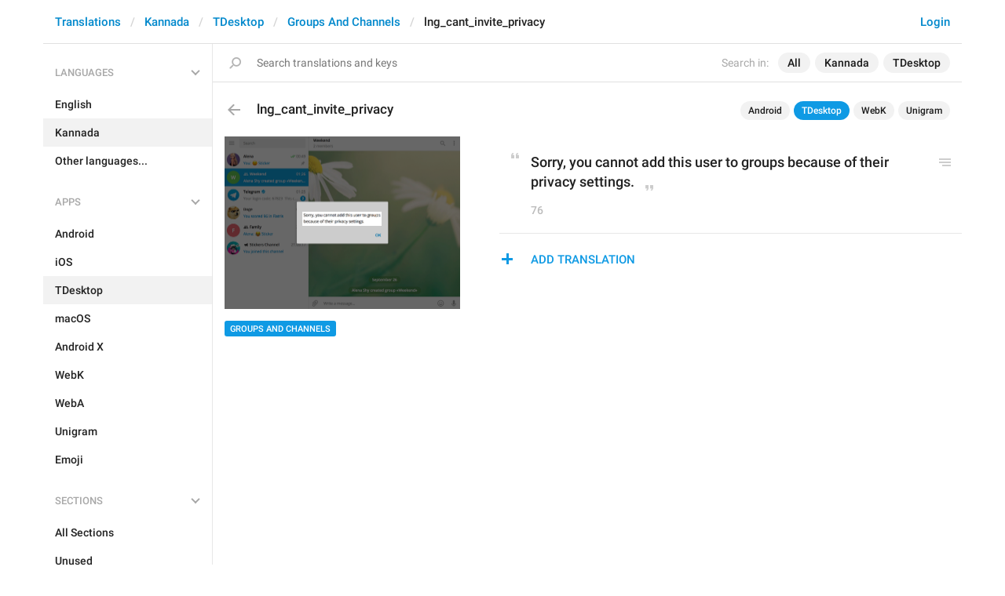

--- FILE ---
content_type: text/html; charset=utf-8
request_url: https://translations.telegram.org/kn/tdesktop/groups_and_channels/lng_cant_invite_privacy
body_size: 6015
content:
<!DOCTYPE html>
<html>
  <head>
    <meta charset="utf-8">
    <title>Translations</title>
    
    <link rel="icon" type="image/svg+xml" href="/img/website_icon.svg?4">
<link rel="apple-touch-icon" sizes="180x180" href="/img/apple-touch-icon.png">
<link rel="icon" type="image/png" sizes="32x32" href="/img/favicon-32x32.png">
<link rel="icon" type="image/png" sizes="16x16" href="/img/favicon-16x16.png">
<link rel="alternate icon" href="/img/favicon.ico" type="image/x-icon" />
    <script>document.cookie="stel_dt="+encodeURIComponent((new Date).getTimezoneOffset())+";path=/;max-age=31536000;samesite=None;secure"</script>
    
    <link href="//telegram.org/css/font-roboto.css?1" rel="stylesheet" type="text/css">
    <link href="//telegram.org/css/bootstrap.min.css?3" rel="stylesheet">
    <link href="//telegram.org/css/bootstrap-extra.css?2" rel="stylesheet">
    <link href="/css/telegram.css?249" rel="stylesheet">
<link href="/css/translations.css?129" rel="stylesheet">
<link href="/css/jquery-ui.min.css?1" rel="stylesheet">
<link href="/css/health.css?144" rel="stylesheet">
<link href="/css/contest-zoo.css?7" rel="stylesheet">
<link href="/css/tchart.min.css?12" rel="stylesheet">
<link href="/css/billboard.css?17" rel="stylesheet">

  </head>
  <body class="emoji_image no-transition">
    
    <div id="aj_progress" class="progress-bar"></div>
    
    <div id="aj_content"><div class="tr-container">
  <header class=" has-search">
  <div class="container">
    <section class="tr-search">
  <div class="tr-search-field-wrap">
    <div class="tr-search-filters">
      <span class="tr-search-filters-label">Search in:</span><!--
   --><span class="tr-search-filter-wrap tr-search-filter-where"><span class="tr-search-filter dropdown-toggle" data-toggle="dropdown">All</span><span class="dropdown-menu"><ul class="dropdown-menu"><li class="selected"><a class="tr-search-filter-item" data-value="">All</a></li><li><a class="tr-search-filter-item" data-value="key">Key</a></li><li><a class="tr-search-filter-item" data-value="text">Text</a></li></ul></span></span><!--
   --><span class="tr-search-filter-wrap tr-search-filter-lang"><span class="tr-search-filter dropdown-toggle" data-toggle="dropdown">Kannada</span><span class="dropdown-menu"><ul class="dropdown-menu"><li><a class="tr-search-filter-item" data-value="en">English</a></li><li><a class="tr-search-filter-item" data-value="af">Afrikaans</a></li><li><a class="tr-search-filter-item" data-value="sq">Albanian</a></li><li><a class="tr-search-filter-item" data-value="am">Amharic</a></li><li><a class="tr-search-filter-item" data-value="ar">Arabic</a></li><li><a class="tr-search-filter-item" data-value="hy">Armenian</a></li><li><a class="tr-search-filter-item" data-value="az">Azerbaijani</a></li><li><a class="tr-search-filter-item" data-value="eu">Basque</a></li><li><a class="tr-search-filter-item" data-value="be">Belarusian</a></li><li><a class="tr-search-filter-item" data-value="bn">Bengali</a></li><li><a class="tr-search-filter-item" data-value="bg">Bulgarian</a></li><li><a class="tr-search-filter-item" data-value="my">Burmese</a></li><li><a class="tr-search-filter-item" data-value="ca">Catalan</a></li><li><a class="tr-search-filter-item" data-value="zh-hans">Chinese (Simplified)</a></li><li><a class="tr-search-filter-item" data-value="zh-hant">Chinese (Traditional)</a></li><li><a class="tr-search-filter-item" data-value="hr">Croatian</a></li><li><a class="tr-search-filter-item" data-value="cs">Czech</a></li><li><a class="tr-search-filter-item" data-value="da">Danish</a></li><li><a class="tr-search-filter-item" data-value="nl">Dutch</a></li><li><a class="tr-search-filter-item" data-value="eo">Esperanto</a></li><li><a class="tr-search-filter-item" data-value="et">Estonian</a></li><li><a class="tr-search-filter-item" data-value="fil">Filipino</a></li><li><a class="tr-search-filter-item" data-value="fi">Finnish</a></li><li><a class="tr-search-filter-item" data-value="fr">French</a></li><li><a class="tr-search-filter-item" data-value="gl">Galician</a></li><li><a class="tr-search-filter-item" data-value="ka">Georgian</a></li><li><a class="tr-search-filter-item" data-value="de">German</a></li><li><a class="tr-search-filter-item" data-value="el">Greek</a></li><li><a class="tr-search-filter-item" data-value="gu">Gujarati</a></li><li><a class="tr-search-filter-item" data-value="he">Hebrew</a></li><li><a class="tr-search-filter-item" data-value="hi">Hindi</a></li><li><a class="tr-search-filter-item" data-value="hu">Hungarian</a></li><li><a class="tr-search-filter-item" data-value="id">Indonesian</a></li><li><a class="tr-search-filter-item" data-value="ga">Irish</a></li><li><a class="tr-search-filter-item" data-value="it">Italian</a></li><li><a class="tr-search-filter-item" data-value="ja">Japanese</a></li><li class="selected"><a class="tr-search-filter-item" data-value="kn">Kannada</a></li><li><a class="tr-search-filter-item" data-value="kk">Kazakh</a></li><li><a class="tr-search-filter-item" data-value="km">Khmer</a></li><li><a class="tr-search-filter-item" data-value="ko">Korean</a></li><li><a class="tr-search-filter-item" data-value="lv">Latvian</a></li><li><a class="tr-search-filter-item" data-value="lt">Lithuanian</a></li><li><a class="tr-search-filter-item" data-value="ms">Malay</a></li><li><a class="tr-search-filter-item" data-value="ml">Malayalam</a></li><li><a class="tr-search-filter-item" data-value="mt">Maltese</a></li><li><a class="tr-search-filter-item" data-value="mr">Marathi</a></li><li><a class="tr-search-filter-item" data-value="ne">Nepali</a></li><li><a class="tr-search-filter-item" data-value="nb">Norwegian (Bokmål)</a></li><li><a class="tr-search-filter-item" data-value="or">Odia</a></li><li><a class="tr-search-filter-item" data-value="fa">Persian</a></li><li><a class="tr-search-filter-item" data-value="pl">Polish</a></li><li><a class="tr-search-filter-item" data-value="pt-br">Portuguese (Brazil)</a></li><li><a class="tr-search-filter-item" data-value="pt-pt">Portuguese (Portugal)</a></li><li><a class="tr-search-filter-item" data-value="ro">Romanian</a></li><li><a class="tr-search-filter-item" data-value="ru">Russian</a></li><li><a class="tr-search-filter-item" data-value="sr">Serbian</a></li><li><a class="tr-search-filter-item" data-value="sk">Slovak</a></li><li><a class="tr-search-filter-item" data-value="sl">Slovene</a></li><li><a class="tr-search-filter-item" data-value="es">Spanish</a></li><li><a class="tr-search-filter-item" data-value="sw">Swahili</a></li><li><a class="tr-search-filter-item" data-value="sv">Swedish</a></li><li><a class="tr-search-filter-item" data-value="tg">Tajik</a></li><li><a class="tr-search-filter-item" data-value="ta">Tamil</a></li><li><a class="tr-search-filter-item" data-value="te">Telugu</a></li><li><a class="tr-search-filter-item" data-value="th">Thai</a></li><li><a class="tr-search-filter-item" data-value="tr">Turkish</a></li><li><a class="tr-search-filter-item" data-value="tk">Turkmen</a></li><li><a class="tr-search-filter-item" data-value="uk">Ukrainian</a></li><li><a class="tr-search-filter-item" data-value="ur">Urdu</a></li><li><a class="tr-search-filter-item" data-value="uz">Uzbek</a></li><li><a class="tr-search-filter-item" data-value="vi">Vietnamese</a></li></ul></span></span><!--
   --><span class="tr-search-filter-wrap tr-search-filter-langpack"><span class="tr-search-filter dropdown-toggle" data-toggle="dropdown">TDesktop</span><span class="dropdown-menu"><ul class="dropdown-menu"><li><a class="tr-search-filter-item" data-value="">All Apps</a></li><li><a class="tr-search-filter-item" data-value="android">Android</a></li><li><a class="tr-search-filter-item" data-value="ios">iOS</a></li><li class="selected"><a class="tr-search-filter-item" data-value="tdesktop">TDesktop</a></li><li><a class="tr-search-filter-item" data-value="macos">macOS</a></li><li><a class="tr-search-filter-item" data-value="android_x">Android X</a></li><li><a class="tr-search-filter-item" data-value="webk">WebK</a></li><li><a class="tr-search-filter-item" data-value="weba">WebA</a></li><li><a class="tr-search-filter-item" data-value="unigram">Unigram</a></li></ul></span></span>
    </div>
    <div class="tr-search-binding binding"></div>
    <div class="tr-search-enter arrow-right"></div>
    <div class="tr-search-reset close"></div>
    <form class="tr-search-form">
      <input class="form-control tr-search-field" placeholder="Search translations and keys" autocomplete="off" value="" />
    </form>
  </div>
  <div class="tr-search-results collapsed"></div>
</section>
    <div class="header-wrap">
      <div id="header-panel" class="header-panel">
        <div class="header-auth">
  <div class="header-auth-item"><a class="header-search-btn"></a></div><div class="header-auth-item"><a class="header-auth-link login-link" href="/auth">Login</a></div>
</div>
        <div class="header-breadcrumb header-breadcrumb-simple">
          <ol id="breadcrumb" class="header-nav breadcrumb"><li><a href="/">Translations</a></li><li><a href="/kn/">Kannada</a></li><li><a href="/kn/tdesktop/">TDesktop</a></li><li><a href="/kn/tdesktop/groups_and_channels/">Groups And Channels</a></li><li class="active">lng_cant_invite_privacy</li></ol>
        </div>
      </div>
    </div>
  </div>
</header>
  <main class="container">
    <nav class="tr-menu"><div class="tr-menu-section tr-menu-has-selected" data-menu-section-id="0">
  <div class="tr-menu-header">
    <span class="tr-menu-header-collapse"></span>
    <div class="tr-menu-header-label">Languages</div>
    <div class="tr-menu-selected">
  <div class="tr-menu-item tr-menu-item-with-desc">
    <span class="nav-label">Kannada</span>
    <span class="nav-label nav-label-desc">ಕನ್ನಡ</span>
  </div>
</div>
  </div>
  <ul class="tr-menu-items" id="tr-menu-language-items"><li>
  <a class="tr-menu-item" href="/en/tdesktop/groups_and_channels/lng_cant_invite_privacy">
    <span class="nav-label">English</span>
  </a>
</li><li class="active">
  <a class="tr-menu-item" href="/kn/">
    <span class="nav-label">Kannada</span>
  </a>
</li><li class="languages-link">
  <a class="tr-menu-item">
    <span class="nav-label">Other languages...</span>
  </a>
</li></ul>
</div><div class="tr-menu-section tr-menu-has-selected" data-menu-section-id="1">
  <div class="tr-menu-header">
    <span class="tr-menu-header-collapse"></span>
    <div class="tr-menu-header-label">Apps</div>
    <div class="tr-menu-selected">
  <div class="tr-menu-item">
    <span class="nav-label">TDesktop</span>
    
  </div>
</div>
  </div>
  <ul class="tr-menu-items"><li>
  <a class="tr-menu-item" href="/kn/android/groups_and_channels/">
    <span class="nav-label">Android</span>
  </a>
</li><li>
  <a class="tr-menu-item" href="/kn/ios/groups_and_channels/">
    <span class="nav-label">iOS</span>
  </a>
</li><li class="active">
  <a class="tr-menu-item" href="/kn/tdesktop/">
    <span class="nav-label">TDesktop</span>
  </a>
</li><li>
  <a class="tr-menu-item" href="/kn/macos/groups_and_channels/">
    <span class="nav-label">macOS</span>
  </a>
</li><li>
  <a class="tr-menu-item" href="/kn/android_x/groups_and_channels/">
    <span class="nav-label">Android X</span>
  </a>
</li><li>
  <a class="tr-menu-item" href="/kn/webk/groups_and_channels/">
    <span class="nav-label">WebK</span>
  </a>
</li><li>
  <a class="tr-menu-item" href="/kn/weba/groups_and_channels/">
    <span class="nav-label">WebA</span>
  </a>
</li><li>
  <a class="tr-menu-item" href="/kn/unigram/groups_and_channels/">
    <span class="nav-label">Unigram</span>
  </a>
</li><li>
  <a class="tr-menu-item" href="/kn/emoji">
    <span class="nav-label">Emoji</span>
  </a>
</li></ul>
</div><div class="tr-menu-section tr-menu-has-selected" data-menu-section-id="2">
  <div class="tr-menu-header">
    <span class="tr-menu-header-collapse"></span>
    <div class="tr-menu-header-label">Sections</div>
    <div class="tr-menu-selected">
  <div class="tr-menu-item">
    <span class="nav-label">Groups And Channels</span>
    
  </div>
</div>
  </div>
  <ul class="tr-menu-items"><li>
  <a class="tr-menu-item" href="/kn/tdesktop/">
    <span class="nav-label">All Sections</span>
  </a>
</li><li>
  <a class="tr-menu-item" href="/kn/tdesktop/unused/">
    <span class="nav-label">Unused</span>
  </a>
</li><li>
  <a class="tr-menu-item" href="/kn/tdesktop/login/">
    <span class="nav-label">Log In</span>
  </a>
</li><li>
  <a class="tr-menu-item" href="/kn/tdesktop/chat_list/">
    <span class="nav-label">Chat List</span>
  </a>
</li><li>
  <a class="tr-menu-item" href="/kn/tdesktop/private_chats/">
    <span class="nav-label">Private chats</span>
  </a>
</li><li class="active">
  <a class="tr-menu-item" href="/kn/tdesktop/groups_and_channels/">
    <span class="nav-label">Groups And Channels</span>
  </a>
</li><li>
  <a class="tr-menu-item" href="/kn/tdesktop/profile/">
    <span class="nav-label">Profile</span>
  </a>
</li><li>
  <a class="tr-menu-item" href="/kn/tdesktop/settings/">
    <span class="nav-label">Settings</span>
  </a>
</li><li>
  <a class="tr-menu-item" href="/kn/tdesktop/stories/">
    <span class="nav-label">Stories</span>
  </a>
</li><li>
  <a class="tr-menu-item" href="/kn/tdesktop/camera_and_media/">
    <span class="nav-label">Camera And Media</span>
  </a>
</li><li>
  <a class="tr-menu-item" href="/kn/tdesktop/bots_and_payments/">
    <span class="nav-label">Bots And Payments</span>
  </a>
</li><li>
  <a class="tr-menu-item" href="/kn/tdesktop/passport/">
    <span class="nav-label">Passport</span>
  </a>
</li><li>
  <a class="tr-menu-item" href="/kn/tdesktop/general/">
    <span class="nav-label">General</span>
  </a>
</li><li>
  <a class="tr-menu-item" href="/kn/tdesktop/unsorted/">
    <span class="nav-label">Unsorted</span>
  </a>
</li></ul>
</div></nav>
    <section class="content clearfix">
      <section class="tr-content"><div class="tr-key-full-block js-key-data" data-lang="kn" data-langpack="tdesktop" data-section="groups_and_channels" data-key="lng_cant_invite_privacy">
  <h3 class="tr-header"><a href="/kn/tdesktop/groups_and_channels/" class="tr-back"></a>lng_cant_invite_privacy<div class="binding-items" data-langpack="tdesktop" data-key="lng_cant_invite_privacy" data-value="Sorry, you cannot add this user to groups because of their privacy settings."><a href="/kn/android/groups_and_channels/InviteToGroupError" class="binding-item" data-langpack="android" data-key="InviteToGroupError">Android</a><a href="/kn/tdesktop/groups_and_channels/lng_cant_invite_privacy" class="binding-item binding-item-current">TDesktop</a><a href="/kn/webk/groups_and_channels/InviteToGroupError" class="binding-item" data-langpack="webk" data-key="InviteToGroupError">WebK</a><a href="/kn/unigram/groups_and_channels/InviteToGroupError" class="binding-item" data-langpack="unigram" data-key="InviteToGroupError">Unigram</a></div></h3>
  <section class="tr-key clearfix">
    <div class="key-side">
      <div class="key-screenshots-wrap">
        <div class="screenshot-wrap"><a class="screenshot-thumb bg-image key-layer" style="background-image:url('https://telegra.ph/file/p/65eaf8f5083/c2ab4a9f46aa0c7e8ff2f17.jpg');padding-top:73.454545454545%;" href="/screenshots/3105/phrase/lng_cant_invite_privacy" data-layer>
  <div class="screenshot-key key-hover" data-key="lng_cant_invite_privacy" data-coordinates="0.329167,0.435301,0.336667,0.081725" style="padding:31.974837090909% 33.4166% 35.476635636364% 32.9167%"><div class="key-box"><div class="key-label"></div></div></div>
</a></div>
      </div>
      <div class="key-default-sections"><div class="sections-group"><a href="/kn/tdesktop/groups_and_channels/" class="btn btn-xs btn-primary">Groups And Channels</a></div></div>
      
      
    </div>
    <div class="key-main">
      <div class="key-default diff-wrap">
        <div class="key-default-value"><span class="p-value"><span class="value">Sorry, you cannot add this user to groups because of their privacy settings.</span></span></div>
        
        <div class="key-default-info">
          <span class="key-chars-count">76</span>
          
          
        </div>
      </div>
      <div class="key-history-wrap"></div>
      
      <div class="key-suggestions">
        
      </div>
      <div class="key-add-suggestion-wrap collapsed">
  <span class="key-add-suggestion-collapse"></span>
  <div class="key-add-suggestion-header-wrap">
    <div class="key-add-suggestion-header">Add Translation</div>
  </div>
  <div class="key-add-suggestion-form-wrap">
    <form class="add-suggestion-form">
      <div class="form-group">
  <div class="input form-control tr-form-control key-add-suggestion-field" data-name="lang_value" data-value="Sorry, you cannot add this user to groups because of their privacy settings." data-tokens="">Sorry, you cannot add this user to groups because of their privacy settings.</div>
</div>
      <div class="form-buttons">
        <div class="chars-count handle-tooltip" data-length="76" data-title="Compared to the English version"></div>
        <button class="btn btn-primary form-submit-btn">Submit</button><button class="btn btn-default form-cancel-btn">Cancel</button>
      </div>
    </form>
  </div>
</div>
    </div>
  </section>
</div></section>
    </section>
  </main>
</div><div class="popup-container login-popup-container hide" id="login-popup-container">
  <div class="popup">
    <div class="popup-body">
      <section>
        <h2>Log In</h2>
        <p>Log in here to translate Telegram apps. Please enter your <b>phone number</b> in the <a target="_blank" rel="noopener" href="https://telegram.org/faq#login-and-sms">international format</a> and we will send a confirmation message to your account via Telegram.</p>

        <form id="send-form" class="login-form">
          <div class="form-group">
            <input type="tel" class="form-control tr-form-control input-lg" id="phone-number" placeholder="+12223334455" autocomplete="off"/>
          </div>
          <div class="popup-buttons">
            <a class="btn btn-link btn-lg login-cancel-btn">Cancel</a><button type="submit" class="btn btn-link btn-lg">Next</button>
          </div>
        </form>

        <div id="login-form" class="hide">
          <div class="form-group">
            <span class="form-control tr-form-control input input-lg input-disabled"><strong id="phone-number-field"></strong> (<a class="login-back" href="/auth">Incorrect?</a>)</span>
            <p class="help-block dots-animated">We&#39;ve just sent you a message.<br/>Please confirm access via Telegram</p>
          </div>
          <div class="popup-buttons">
            <a class="btn btn-link btn-lg login-cancel-btn">Cancel</a><a class="btn btn-link btn-lg login-back">Back</a>
          </div>
        </div>
      </section>
    </div>
  </div>
</div><div class="popup-container languages-popup-container hide" id="languages-popup-container">
  <div class="popup">
    <div class="popup-body popup-has-footer">
      <h4>Languages</h4>
      
      <form class="tr-popup-search-form tr-languages-search-form">
        <input class="form-control tr-popup-search-field tr-languages-search-field" placeholder="Search languages" autocomplete="off" value="">
      </form>
      <div class="tr-popup-search-results-wrap tr-languages-results-wrap">
        <div class="tr-popup-search-results tr-languages-results"></div>
      </div>
      <div class="tr-languages-add"><a href="/lang/new" data-layer class="need-auth">Add a new language</a></div>
    </div>
  </div>
</div></div>
    <script src="//telegram.org/js/jquery.min.js?1"></script>
    <script src="//telegram.org/js/bootstrap.min.js"></script>
    <script src="//telegram.org/js/main-aj.js?72"></script>
    <script src="/js/translations.js?113"></script>
<script src="/js/jquery-ui.min.js?1"></script>
<script src="/js/jquery-ex.js?22"></script>
<script src="/js/tesseract.js?1"></script>
<script src="/js/main.js?47"></script>
<script src="/js/tchart.min.js?30"></script>
<script src="/js/billboard.min.js?1"></script>
<script src="/js/stats.js?18"></script>

    <script>ajInit({"version":1119,"apiUrl":"\/api?hash=8206649d25dabfe913","unauth":true,"state":{"searchWhere":"","searchLang":"kn","searchLangpack":"tdesktop","searchQuery":"","whereNames":{"":"All","key":"Key","text":"Text"},"langNames":{"en":"English","af":"Afrikaans","sq":"Albanian","am":"Amharic","ar":"Arabic","hy":"Armenian","az":"Azerbaijani","eu":"Basque","be":"Belarusian","bn":"Bengali","bg":"Bulgarian","my":"Burmese","ca":"Catalan","zh-hans":"Chinese (Simplified)","zh-hant":"Chinese (Traditional)","hr":"Croatian","cs":"Czech","da":"Danish","nl":"Dutch","eo":"Esperanto","et":"Estonian","fil":"Filipino","fi":"Finnish","fr":"French","gl":"Galician","ka":"Georgian","de":"German","el":"Greek","gu":"Gujarati","he":"Hebrew","hi":"Hindi","hu":"Hungarian","id":"Indonesian","ga":"Irish","it":"Italian","ja":"Japanese","kn":"Kannada","kk":"Kazakh","km":"Khmer","ko":"Korean","lv":"Latvian","lt":"Lithuanian","ms":"Malay","ml":"Malayalam","mt":"Maltese","mr":"Marathi","ne":"Nepali","nb":"Norwegian (Bokmål)","or":"Odia","fa":"Persian","pl":"Polish","pt-br":"Portuguese (Brazil)","pt-pt":"Portuguese (Portugal)","ro":"Romanian","ru":"Russian","sr":"Serbian","sk":"Slovak","sl":"Slovene","es":"Spanish","sw":"Swahili","sv":"Swedish","tg":"Tajik","ta":"Tamil","te":"Telugu","th":"Thai","tr":"Turkish","tk":"Turkmen","uk":"Ukrainian","ur":"Urdu","uz":"Uzbek","vi":"Vietnamese"},"langpackList":["android","ios","tdesktop","macos","android_x","webk","weba","unigram"],"langpackNames":{"":"All Apps","android":"Android","ios":"iOS","tdesktop":"TDesktop","macos":"macOS","android_x":"Android X","webk":"WebK","weba":"WebA","unigram":"Unigram"},"langList":["en","af","sq","am","ar","hy","az","eu","be","bn","bg","my","ca","zh-hans","zh-hant","hr","cs","da","nl","eo","et","fil","fi","fr","gl","ka","de","el","gu","he","hi","hu","id","ga","it","ja","kn","kk","km","ko","lv","lt","ms","ml","mt","mr","ne","nb","or","fa","pl","pt-br","pt-pt","ro","ru","sr","sk","sl","es","sw","sv","tg","ta","te","th","tr","tk","uk","ur","uz","vi"],"curLang":"kn","curLangpack":"tdesktop"}});</script>
    <script id="aj_script">l.add({"WEB_REMOVE_LANG_KEY_CONFIRM_TEXT":"Are you sure you want to remove phrase <b>{lang_key}<\/b>?","WEB_REMOVE_LANG_KEY_CONFIRM_BUTTON":"Remove","WEB_RESTORE_LANG_KEY_CONFIRM_TEXT":"Are you sure you want to restore phrase <b>{lang_key}<\/b>?","WEB_RESTORE_LANG_KEY_CONFIRM_BUTTON":"Restore","WEB_MARK_AS_TRANSLATED_CONFIRM_TEXT":"Are you sure you want to mark phrase <b>{lang_key}<\/b> as translated?","WEB_MARK_AS_TRANSLATED_CONFIRM_BUTTON":"Mark As Translated","WEB_PLURALIZED_LABEL_0":"Zero","WEB_PLURALIZED_LABEL_1":"One","WEB_PLURALIZED_LABEL_2":"Two","WEB_PLURALIZED_LABEL_3":"Few","WEB_PLURALIZED_LABEL_4":"Many","WEB_PLURALIZED_LABEL_5":"Other","WEB_NO_TRANSLATIONS_FOUND":"No translations found","WEB_TRANSLATIONS_LOADING":"Loading","WEB_ACTIVATE_LANGPACK_CONFIRM_TEXT":"Do you want to begin translating <b>{lang_pack}<\/b> to <b>{lang}<\/b>?","WEB_ACTIVATE_LANGPACK_CONFIRM_BUTTON":"Start Translating","WEB_LOADING":"Loading","WEB_NO_LANGUAGES_FOUND":"No languages found"});
Aj.onLoad(function(state) {
  state.curLang     = "kn";
  state.curLangpack = "tdesktop";
  LangKey.init($('.tr-key-full-block'));
  var loc_hash = Aj.location().hash, m;
  if (loc_hash == '#add-translation' ||
      !$('.js-suggestion-wrap').size()) {
    if (!Aj.unauth) {
      LangKey.showSuggestionForm(true);
    }
  } else if (m = loc_hash.match(/^#translation(\d+)|#comment(\d+)_(\d+)$/)) {
    var suggestion_id = m[1] || m[2] || 0, comment_id = m[3] || 0;
    LangKey.showSuggestion(suggestion_id, comment_id);
  }
});
Aj.onUnload(function(state) {
  LangKey.destroy($('.tr-key-full-block'));
});
Search.init();
Header.init();
Nav.init();
Aj.onLoad(function(state) {
  function requestConfirmation(event) {
    event && event.preventDefault();
    var phone = $('#phone-number').val();
    $.ajax({
      type: 'POST',
      url: '/auth/request',
      data: {
        phone: phone
      },
      success: function(result) {
        $('#phone-number-field').text(phone);
        $('#send-form').addClass('hide');
        $('#login-form').removeClass('hide');
        checkAuth(result.temp_session);
      },
      error: function(xhr) {
        showAlert(xhr.responseText || 'Server error');
      },
      dataType: 'json'
    });
    return false;
  }
  function cancelConfirmation(event) {
    event && event.preventDefault();
    $('#phone-number-field').text('');
    $('#send-form').removeClass('hide');
    $('#login-form').addClass('hide');
    $('#phone-number').focus();
    clearTimeout(window.authTimeout);
    return false;
  }
  function checkAuth(temp_session) {
    clearTimeout(window.authTimeout);
    window.authTimeout = setTimeout(function doCheckAuth() {
      $.ajax({
        type: 'POST',
        url: '/auth/login',
        data: {
          temp_session: temp_session
        },
        success: function(result) {
          if (result) {
            location.reload();
          } else {
            checkAuth(temp_session);
          }
        },
        error: function (xhr) {
          showAlert(xhr.responseText || 'Server error');
        },
        dataType: 'json'
      });
    }, 700);
  }
  $('#login-popup-container').on('popup:open', function() {
    $('#phone-number').focus();
  });
  $('#login-popup-container').on('popup:close', function() {
    cancelConfirmation();
    if (location.pathname == '/auth') {
      window.history && history.replaceState(null, null, '/');
    }
  });
  $('#login-popup-container #send-form').on('submit', requestConfirmation);
  $('#login-popup-container .login-cancel-btn').on('click', function(e) {
    e.preventDefault();
    closePopup('#login-popup-container');
  });
  $('#login-popup-container .login-back').on('click', cancelConfirmation);
  $('.login-link').on('click', function(e) {
    e.stopImmediatePropagation();
    e.preventDefault();
    openPopup('#login-popup-container');
  });
});
Aj.onUnload(function(state) {
  $('#login-popup-container').off('popup:open');
  $('#login-popup-container').off('popup:close');
  $('#login-popup-container #send-form').off('submit');
  $('#login-popup-container .login-cancel-btn').off('click');
  $('#login-popup-container .login-back').off('click');
  $('.login-link').off('click');
});
</script>
    <script>Aj.pageLoaded();</script>
    
  </body>
</html>
<!-- page generated in 10.34ms -->
